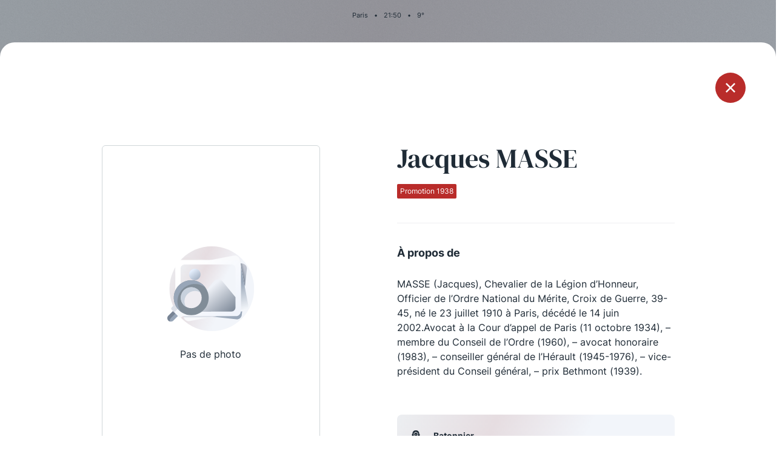

--- FILE ---
content_type: text/html; charset=UTF-8
request_url: https://www.laconference.net/secretaires/jacques-masse/
body_size: 3111
content:
<!DOCTYPE html>
<html lang="fr-FR">

<head>
    <meta charset="UTF-8">
    <meta name="viewport" content="width=device-width, initial-scale=1.0" />
    <link rel="profile" href="https://gmpg.org/xfn/11">

        <title>La Conférence des Avocats du Barreau de Paris</title>
    <meta name="description" content="Les douze « Secrétaires de la Conférence » sont autant d’avocats élus à l’issue d’un concours jugeant de l’aptitude oratoire et de la capacité de conviction des candidats.">
    <link rel="apple-touch-icon" sizes="180x180" href="https://www.laconference.net/wp-content/themes/laconference/assets/favicon/apple-touch-icon.png">
    <link rel="icon" type="image/png" href="https://www.laconference.net/wp-content/themes/laconference/assets/favicon/favicon-32x32.png" sizes="32x32">
    <link rel="icon" type="image/png" href="https://www.laconference.net/wp-content/themes/laconference/assets/favicon/favicon-16x16.png" sizes="16x16">
    <link rel="manifest" href="/wp-content/themes/laconference/assets/favicon/site.webmanifest" crossorigin="use-credentials">
    <link rel="mask-icon" href="https://www.laconference.net/wp-content/themes/laconference/assets/favicon/safari-pinned-tab.svg" color="#5bbad5">
    <meta name="msapplication-TileColor" content="#da532c">
    <meta name="theme-color" content="#ffffff">
    <link rel="shortcut icon" type="image/x-icon" href="https://www.laconference.net/wp-content/themes/laconference/assets/favicon/favicon.ico">
    <meta name='HandheldFriendly' content='true' />
    <meta name='format-detection' content='telephone=no' />
    <meta name="msapplication-tap-highlight" content="no">
    <meta itemprop="name" content="La Conférence des Avocats du Barreau de Paris">
    <meta itemprop="description" content="Les douze « Secrétaires de la Conférence » sont autant d’avocats élus à l’issue d’un concours jugeant de l’aptitude oratoire et de la capacité de conviction des candidats.">
    <meta itemprop="image" content="https://www.laconference.net/wp-content/uploads/2021/07/share.jpg">
    <meta property="fb:app_id" content="">
    <meta property="og:url" content="https://www.laconference.net/secretaires/jacques-masse/">
    <meta property="og:type" content="website">
    <meta property="og:title" content="La Conférence des Avocats du Barreau de Paris">
    <meta property="og:description" content="Les douze « Secrétaires de la Conférence » sont autant d’avocats élus à l’issue d’un concours jugeant de l’aptitude oratoire et de la capacité de conviction des candidats.">
    <meta property="og:image" content="https://www.laconference.net/wp-content/uploads/2021/07/share.jpg">
    <meta name="twitter:card" content="summary_large_image">
    <meta name="twitter:title" content="La Conférence des Avocats du Barreau de Paris">
    <meta name="twitter:description" content="Les douze « Secrétaires de la Conférence » sont autant d’avocats élus à l’issue d’un concours jugeant de l’aptitude oratoire et de la capacité de conviction des candidats.">
    <meta name="twitter:image" content="https://www.laconference.net/wp-content/uploads/2021/07/share-800x418.jpg">

    <meta name='robots' content='max-image-preview:large' />
<link rel='dns-prefetch' href='//s.w.org' />
<link rel='stylesheet' id='app.css-css'  href='https://www.laconference.net/wp-content/themes/laconference/assets/css/app.css?ver=1633539026' media='all' />
<link rel='stylesheet' id='wp-block-library-css'  href='https://www.laconference.net/wp-includes/css/dist/block-library/style.min.css' media='all' />
<link rel="canonical" href="https://www.laconference.net/secretaires/jacques-masse/" />
</head>

<body class="secretaires-template-default single single-secretaires postid-3738">
    <div class="background"></div>
<header class="main-header">
    <nav class="main-navigation" data-module="mainNav">
        <div class="container">
            <div class="row">
                <div class="col">
                    <div class="main-header-top">
                        <p class="location-infos"><span class="location">Paris</span><span class="separator">•</span><span class="time"><span class="hours">00</span>:<span class="minutes">00</span></span><span class="separator">•</span><span class="temperature">0</span>°</p>
                    </div>
                </div>
            </div>
            <div class="row">
                <div class="col">
                    <div class="main-header-bottom">
                        <ul class="socials">
                                                            <li class="social">
                                    <a href="https://twitter.com/confbarrparis/" class="icon-twitter" target="_blank" rel="noopener"></a>
                                </li>
                                                            <li class="social">
                                    <a href="https://www.facebook.com/conferencebarreauparis/" class="icon-facebook" target="_blank" rel="noopener"></a>
                                </li>
                                                            <li class="social">
                                    <a href="https://www.instagram.com/laconferencedubarreaudeparis/" class="icon-instagram" target="_blank" rel="noopener"></a>
                                </li>
                                                    </ul>
                        <a href="https://www.laconference.net" class="logo-header-container">
                            <img src="https://www.laconference.net/wp-content/themes/laconference/assets/img/logo-laconference.svg" class="logo-header desktop" alt="" loading="lazy">
                            <img src="https://www.laconference.net/wp-content/themes/laconference/assets/img/logo-laconference-horizontal.svg" class="logo-header mobile" alt="" loading="lazy">
                        </a>
                        <button type="button" class="btn menu">
                            <span class="text">Menu</span>
                            <span class="burger"></span>
                        </button>
                    </div>
                </div>
            </div>
        </div>
        <div class="menu-header-container">
            <div class="container">
                <div class="row">
                    <div class="col">
                        <a href="https://www.laconference.net" class="logo-menu-header-container">
                            <img src="https://www.laconference.net/wp-content/themes/laconference/assets/img/logo-laconference.svg" class="logo-menu-header desktop" alt="" loading="lazy">
                            <img src="https://www.laconference.net/wp-content/themes/laconference/assets/img/logo-laconference-horizontal.svg" class="logo-menu-header mobile" alt="" loading="lazy">
                        </a>
                    </div>
                </div>
                <div class="row">
                    <div class="col-md-2">
                    <ul id="menu-header-col1" class="menu-header"><li id="menu-item-1276" class="menu-item menu-item-type-post_type menu-item-object-page menu-item-1276"><a href="https://www.laconference.net/le-concours-de-la-conference/" class="menu-item-link">Le Concours de la Conférence</a></li>
<li id="menu-item-1277" class="menu-item menu-item-type-post_type menu-item-object-page menu-item-1277"><a href="https://www.laconference.net/la-conference-berryer/" class="menu-item-link">La Conférence Berryer</a></li>
<li id="menu-item-5213" class="menu-item menu-item-type-post_type menu-item-object-page menu-item-5213"><a href="https://www.laconference.net/la-petite-conference/" class="menu-item-link">La Petite Conférence</a></li>
</ul>                    </div>
                    <div class="offset-md-1 col-md-2">
                    <ul id="menu-header-col2" class="menu-header"><li id="menu-item-5214" class="menu-item menu-item-type-post_type menu-item-object-page menu-item-5214"><a href="https://www.laconference.net/la-conference/" class="menu-item-link">La Conférence</a></li>
<li id="menu-item-1280" class="menu-item menu-item-type-post_type menu-item-object-page menu-item-1280"><a href="https://www.laconference.net/actualites/" class="menu-item-link">Les actualités</a></li>
<li id="menu-item-5433" class="menu-item menu-item-type-post_type menu-item-object-page menu-item-5433"><a href="https://www.laconference.net/la-defense-penale/" class="menu-item-link">La défense pénale</a></li>
</ul>                    </div>
                                            <div class="col-6 offset-md-1 col-md-3">
                            <div class="img-container" style="background-image: url('https://www.laconference.net/wp-content/uploads/2021/04/pexels-sora-shimazaki-5669619-526x660.jpg');"></div>
                        </div>
                                                                    <div class="col-6 col-md-3">
                            <div class="img-container circle" style="background-image: url('https://www.laconference.net/wp-content/uploads/2021/04/pexels-brett-sayles-1000740-526x660.jpg');"></div>
                        </div>
                                        </div>
            </div>
        </div>
    </nav>
</header>
<div id="popin-mask">
    <div id="popin-secretary-single" class="popin popin-secretary" data-module="secretarySingle">
        <a href="https://www.laconference.net/la-conference/les-promotions/1938/" class="btn btn-close icon-cross"></a>
        <div class="popin-content">
            <div class="container">
                <div class="row">
                    <div class="offset-md-1 col-md-4">
                        <div class="img-container placeholder">
                                                    <img src="https://www.laconference.net/wp-content/themes/laconference/assets/img/placeholder.svg" alt="" loading="lazy">
                            <span>Pas de photo</span>
                                                    </div>
                    </div>
                    <div class="offset-md-1 col-md-5">
                        <div class="text-container">
                                                                            <div class="secretary-name">Jacques MASSE</div>
                                                                                                    <div class="secretary-promotion tag la-conference">Promotion 1938</div>
                                                                                <div class="secretary-description">
                                <hr>
                                <div class="title">À propos de</div>
                                <p>MASSE (Jacques), Chevalier de la Légion d’Honneur, Officier de l’Ordre National du Mérite, Croix de Guerre, 39-45, né le 23 juillet 1910 à Paris, décédé le 14 juin 2002.Avocat à la Cour d’appel de Paris (11 octobre 1934), – membre du Conseil de l’Ordre (1960), – avocat honoraire (1983), – conseiller général de l’Hérault (1945-1976), – vice-président du Conseil général, – prix Bethmont (1939).</p>
                            </div>
                                                        <ul class="infos">
                                                            <li class="info icon-hat">
                                    <div class="info-title">Batonnier</div>
                                    <div class="info-text">
                                        <p>Me Jacques CHARPENTIER</p>
                                    </div>
                                </li>
                                                            </ul>
                        </div>
                    </div>
                </div>
            </div>
        </div>
    </div>
</div>

<footer class="main-footer">
    <div class="container">
        <div class="row">
            <div class="col">
                <div class="logo-container">
                    <a href="https://www.laconference.net">
                        <img src="https://www.laconference.net/wp-content/themes/laconference/assets/img/logo-laconference.svg" class="footer-logo desktop" alt="" loading="lazy">
                        <img src="https://www.laconference.net/wp-content/themes/laconference/assets/img/logo-laconference-horizontal.svg" class="footer-logo mobile" alt="" loading="lazy">
                    </a>
                </div>
            </div>
        </div>
        <div class="row">
            <div class="col-md-3">
                            <div class="footer-column-title">Qui sommes-nous ?</div>
                <ul id="menu-footer-col1" class="menu-footer"><li id="menu-item-1281" class="menu-item menu-item-type-post_type menu-item-object-page menu-item-1281"><a href="https://www.laconference.net/la-conference/" class="a-link">La Conférence</a></li>
<li id="menu-item-5226" class="menu-item menu-item-type-custom menu-item-object-custom menu-item-5226"><a href="https://ssl.avocatparis.org/Econference/" class="a-link">La Conférence de Renfort</a></li>
<li id="menu-item-5431" class="menu-item menu-item-type-post_type menu-item-object-page menu-item-5431"><a href="https://www.laconference.net/la-defense-penale/" class="a-link">La défense pénale</a></li>
</ul>            </div>
            <div class="offset-md-1 col-md-3">
                            <div class="footer-column-title">Les conférences</div>
                <ul id="menu-footer-col2" class="menu-footer"><li id="menu-item-1282" class="menu-item menu-item-type-post_type menu-item-object-page menu-item-1282"><a href="https://www.laconference.net/la-conference/" class="a-link">La Conférence</a></li>
<li id="menu-item-1283" class="menu-item menu-item-type-post_type menu-item-object-page menu-item-1283"><a href="https://www.laconference.net/le-concours-de-la-conference/" class="a-link">Le Concours de la Conférence</a></li>
<li id="menu-item-1284" class="menu-item menu-item-type-post_type menu-item-object-page menu-item-1284"><a href="https://www.laconference.net/la-conference-berryer/" class="a-link">La Conférence Berryer</a></li>
<li id="menu-item-1285" class="menu-item menu-item-type-post_type menu-item-object-page menu-item-1285"><a href="https://www.laconference.net/la-petite-conference/" class="a-link">La Petite Conférence</a></li>
</ul>            </div>
            <div class="offset-md-1 col-md-3">
                            <div class="footer-column-title">Suivez-nous</div>
                                <ul class="menu-footer social">
                                    <li class="menu-item">
                        <a href="https://twitter.com/confbarrparis/" class="icon icon-twitter" target="_blank" rel="noopener"></a>
                    </li>
                                        <li class="menu-item">
                        <a href="https://www.facebook.com/conferencebarreauparis/" class="icon icon-facebook" target="_blank" rel="noopener"></a>
                    </li>
                                        <li class="menu-item">
                        <a href="https://www.instagram.com/laconferencedubarreaudeparis/" class="icon icon-instagram" target="_blank" rel="noopener"></a>
                    </li>
                                    </ul>
            </div>
        </div>
        <div class="row">
            <div class="col">
                <div class="bottom">
                                    <p>&copy;2026 La Conférence / Tous droits réservés </p>
                                        <p><a href="https://www.laconference.net/mentions-legales/" class="a-link">Mentions légales</a></p>
                </div>
            </div>
        </div>
    </div>
</footer>
<div id="popin-mask">
    <div id="popin-secretary" class="popin popin-secretary">
        <button type="button" class="btn close icon-cross"></button>
        <div class="popin-content">
            <div class="container">
                <div class="row">
                    <div class="offset-md-1 col-md-4">
                        <div class="img-container"></div>
                    </div>
                    <div class="offset-md-1 col-md-5">
                        <div class="text-container"></div>
                    </div>
                </div>
            </div>
        </div>
    </div>

    <div id="popin-video" class="popin popin-video">
        <button type="button" class="btn close icon-cross"></button>
        <div class="popin-content">
            <div class="container">
                <div class="row">
                    <div class="col">
                        <div class="video-container">
                            <!-- videoBtn -->
                        </div>
                    </div>
                </div>
            </div>
        </div>
    </div>
</div>
<script id='app.js-js-extra'>
var ParamsData = {"wp_ajax_url":"https:\/\/www.laconference.net\/wp-admin\/admin-ajax.php","wp_theme_url":"https:\/\/www.laconference.net\/wp-content\/themes\/laconference\/","wp_home_url":"https:\/\/www.laconference.net","nonce":"8dd0e449a7"};
</script>
<script src='https://www.laconference.net/wp-content/themes/laconference/assets/js/app.js?ver=1633539026' id='app.js-js'></script>
<script src='https://www.laconference.net/wp-includes/js/wp-embed.min.js' id='wp-embed-js'></script>
</body>

</html>


--- FILE ---
content_type: image/svg+xml
request_url: https://www.laconference.net/wp-content/themes/laconference/assets/img/placeholder.svg
body_size: 6351
content:
<?xml version="1.0" encoding="utf-8"?>
<!-- Generator: Adobe Illustrator 25.2.3, SVG Export Plug-In . SVG Version: 6.00 Build 0)  -->
<svg version="1.1" id="Calque_1" xmlns="http://www.w3.org/2000/svg" xmlns:xlink="http://www.w3.org/1999/xlink" x="0px" y="0px"
	 viewBox="0 0 143.5 140" style="enable-background:new 0 0 143.5 140;" xml:space="preserve">
<style type="text/css">
	.st0{fill:url(#SVGID_1_);}
	.st1{fill:url(#SVGID_2_);}
	.st2{fill:url(#SVGID_3_);}
	.st3{fill:#F9FAFC;}
	.st4{fill:url(#SVGID_4_);}
	.st5{fill:url(#SVGID_5_);}
	.st6{fill:url(#SVGID_6_);}
	.st7{fill:url(#SVGID_7_);}
	.st8{fill:url(#SVGID_8_);}
	.st9{fill:url(#SVGID_9_);}
	.st10{fill:url(#SVGID_10_);}
	.st11{fill:#98A6B8;}
	.st12{fill:#788494;}
	.st13{fill:#F6F8FB;}
	.st14{fill:#DCE0E8;}
	.st15{fill:#818D98;}
	.st16{fill:#EEECF1;}
	.st17{fill:#C8D1DD;}
</style>
<linearGradient id="SVGID_1_" gradientUnits="userSpaceOnUse" x1="118.6062" y1="103.6174" x2="-10.8979" y2="162.1377" gradientTransform="matrix(1 0 0 -1 0 194)">
	<stop  offset="0.1523" style="stop-color:#F2F5FA"/>
	<stop  offset="0.5674" style="stop-color:#E6DDE1"/>
	<stop  offset="0.9876" style="stop-color:#ECEEF1"/>
</linearGradient>
<circle class="st0" cx="73.5" cy="70" r="70"/>
<linearGradient id="SVGID_2_" gradientUnits="userSpaceOnUse" x1="43.7592" y1="161.5695" x2="112.0482" y2="76.2857" gradientTransform="matrix(1 0 0 -1 0 194)">
	<stop  offset="0" style="stop-color:#E8E3E6"/>
	<stop  offset="1" style="stop-color:#98A6B8"/>
</linearGradient>
<path class="st1" d="M114.2,120.6l-91.9-10.2c-4.4-0.5-7.6-4.5-7.1-8.9l8.4-76.2c0.5-4.4,4.5-7.6,8.9-7.1l91.9,10.2
	c4.4,0.5,7.6,4.5,7.1,8.9l-8.4,76.2C122.6,117.9,118.6,121.1,114.2,120.6z"/>
<linearGradient id="SVGID_3_" gradientUnits="userSpaceOnUse" x1="129.286" y1="147.3714" x2="123.574" y2="146.1113" gradientTransform="matrix(1 0 0 -1 0 194)">
	<stop  offset="0" style="stop-color:#788494;stop-opacity:0"/>
	<stop  offset="1" style="stop-color:#788494"/>
</linearGradient>
<path class="st2" d="M131.5,37.3l-3.3,30L120.8,28l3.6,0.4C128.8,28.9,132,32.9,131.5,37.3z"/>
<path class="st3" d="M127.4,106.4l-90.8,17.1c-4.4,0.8-8.6-2.1-9.4-6.4L13,41.8c-0.8-4.4,2.1-8.6,6.4-9.4l90.8-17.1
	c4.4-0.8,8.6,2.1,9.4,6.4L133.8,97C134.6,101.4,131.7,105.6,127.4,106.4z"/>
<linearGradient id="SVGID_4_" gradientUnits="userSpaceOnUse" x1="130.9637" y1="90.183" x2="118.6656" y2="134.6443" gradientTransform="matrix(1 0 0 -1 0 194)">
	<stop  offset="0" style="stop-color:#F3F6FA"/>
	<stop  offset="1" style="stop-color:#98A6B8"/>
</linearGradient>
<path class="st4" d="M121.6,32v75.5l5.8-1.1c4.4-0.8,7.2-5,6.4-9.4L121.6,32z"/>
<linearGradient id="SVGID_5_" gradientUnits="userSpaceOnUse" x1="54.793" y1="74.27" x2="54.793" y2="80.043" gradientTransform="matrix(1 0 0 -1 0 194)">
	<stop  offset="0" style="stop-color:#FFFFFF;stop-opacity:0"/>
	<stop  offset="1" style="stop-color:#AEB6CA"/>
</linearGradient>
<path class="st5" d="M26.7,114.8l0.4,2.3c0.8,4.4,5,7.2,9.4,6.4l46.3-8.7H26.7z"/>
<linearGradient id="SVGID_6_" gradientUnits="userSpaceOnUse" x1="33.7902" y1="158.5921" x2="111.04" y2="81.342" gradientTransform="matrix(1 0 0 -1 0 194)">
	<stop  offset="0" style="stop-color:#FFFFFF"/>
	<stop  offset="1" style="stop-color:#EFF3FB"/>
</linearGradient>
<path class="st6" d="M113.5,115.3H21.1c-4.4,0-8-3.6-8-8V30.6c0-4.4,3.6-8,8-8h92.4c4.4,0,8,3.6,8,8v76.6
	C121.5,111.7,117.9,115.3,113.5,115.3z"/>
<linearGradient id="SVGID_7_" gradientUnits="userSpaceOnUse" x1="94.8311" y1="110.527" x2="15.7732" y2="152.3286" gradientTransform="matrix(1 0 0 -1 0 194)">
	<stop  offset="0.1523" style="stop-color:#F2F5FA"/>
	<stop  offset="0.5674" style="stop-color:#E6DDE1"/>
	<stop  offset="0.9876" style="stop-color:#ECEEF1"/>
</linearGradient>
<path class="st7" d="M106,107.7H28.6c-3.7,0-6.7-3-6.7-6.7V36.8c0-3.7,3-6.7,6.7-6.7H106c3.7,0,6.7,3,6.7,6.7V101
	C112.7,104.7,109.7,107.7,106,107.7z"/>
<linearGradient id="SVGID_8_" gradientUnits="userSpaceOnUse" x1="30.7788" y1="109.9716" x2="63.7871" y2="67.0271" gradientTransform="matrix(1 0 0 -1 0 194)">
	<stop  offset="0" style="stop-color:#E5E9F5"/>
	<stop  offset="0.9985" style="stop-color:#989FB0"/>
</linearGradient>
<path class="st8" d="M72.7,107.7H28.6c-3.7,0-6.7-3-6.7-6.7V90.5l11.2-13.6c3.7-4.5,10.6-4.5,14.2,0l7,8.5L72.7,107.7z"/>
<linearGradient id="SVGID_9_" gradientUnits="userSpaceOnUse" x1="59.5708" y1="116.2546" x2="95.1998" y2="72.2884" gradientTransform="matrix(1 0 0 -1 0 194)">
	<stop  offset="0" style="stop-color:#EEF1F7"/>
	<stop  offset="1" style="stop-color:#788494"/>
</linearGradient>
<path class="st9" d="M112.7,84.1V101c0,3.7-3,6.7-6.7,6.7H35.9l18.4-22.4l22.6-27.5c3.7-4.5,10.6-4.5,14.2,0L112.7,84.1z"/>
<linearGradient id="SVGID_10_" gradientUnits="userSpaceOnUse" x1="40.6708" y1="153.8051" x2="53.5811" y2="137.0088" gradientTransform="matrix(1 0 0 -1 0 194)">
	<stop  offset="0" style="stop-color:#E4EEFC"/>
	<stop  offset="1" style="stop-color:#98A6B8"/>
</linearGradient>
<path class="st10" d="M45.4,55.9c5.3,0,9.5-4.3,9.5-9.5s-4.3-9.5-9.5-9.5c-5.3,0-9.5,4.3-9.5,9.5S40.1,55.9,45.4,55.9z"/>
<g>
	<path class="st11" d="M1.7,122.7c-2.3-2.3-2.3-5.9,0-8.2L18,98.2l8.2,8.2L9.9,122.7C7.6,124.9,3.9,124.9,1.7,122.7z"/>
	<path class="st12" d="M5.8,118.6l16.3-16.3L18,98.2L1.7,114.5c-2.3,2.3-2.3,5.9,0,8.2c0.7,0.7,1.6,1.2,2.6,1.5
		C3.8,122.2,4.3,120.1,5.8,118.6z"/>
	<path class="st13" d="M29.2,107.4L17,95.1c-1.1-1.1-3-1.1-4.1,0l-5.7,5.7c-1.1,1.1-1.1,3,0,4.1l12.3,12.2c1.1,1.1,3,1.1,4.1,0
		l5.7-5.7C30.4,110.3,30.4,108.5,29.2,107.4z"/>
	<path class="st14" d="M13.3,107l5.7-5.7c1.1-1.1,3-1.1,4.1,0L17,95.1c-1.1-1.1-3-1.1-4.1,0l-5.7,5.7c-1.1,1.1-1.1,3,0,4.1l6.1,6.1
		C12.2,109.9,12.2,108.1,13.3,107z"/>
	<path class="st15" d="M39.5,113.8c15.9,0,28.9-12.9,28.9-28.9C68.3,69,55.4,56,39.5,56C23.5,56,10.6,69,10.6,84.9
		C10.6,100.9,23.5,113.8,39.5,113.8z"/>
	<path class="st11" d="M25.2,70.6c10.2-10.2,26.2-11.2,37.5-2.8c-0.8-1.1-1.8-2.3-2.8-3.3c-11.3-11.3-29.6-11.3-40.8,0
		C7.8,75.8,7.8,94.1,19,105.3c1,1,2.1,2,3.3,2.8C14,96.9,14.9,80.9,25.2,70.6z"/>
	<path class="st16" d="M39.5,102.2c9.6,0,17.3-7.8,17.3-17.3S49,67.6,39.5,67.6c-9.6,0-17.3,7.8-17.3,17.3S29.9,102.2,39.5,102.2z"
		/>
	<path class="st17" d="M33.3,78.8c5.7-5.7,14.4-6.6,21.1-2.7c-0.7-1.2-1.6-2.4-2.7-3.5c-6.8-6.8-17.7-6.8-24.5,0
		c-6.8,6.8-6.8,17.7,0,24.5c1.1,1.1,2.2,1.9,3.5,2.7C26.7,93.2,27.6,84.5,33.3,78.8z"/>
</g>
</svg>
